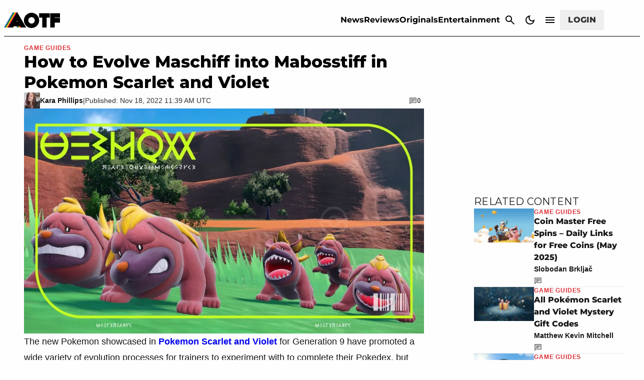

--- FILE ---
content_type: text/css
request_url: https://attackofthefanboy.com/wp-content/plugins/gamurs-wordpress-blocks/build/article-metadata/style-index.css?ver=0.1.2
body_size: 603
content:
.wp-block-gamurs-article-metadata{align-items:center;-moz-column-gap:var(--wp--custom--spacing--md);column-gap:var(--wp--custom--spacing--md);display:flex;flex-direction:row;flex-wrap:wrap;font-family:var(--wp--custom--author-name--type--font-family);font-size:var(--wp--custom--author-name--type--font-size);font-weight:var(--wp--custom--author-name--type--font-weight);letter-spacing:var(--wp--custom--author-name--type--letter-spacing);line-height:var(--wp--custom--author-name--type--line-height);margin-bottom:var(--wp--custom--author-name--type--paragraph-spacing);row-gap:var(--wp--custom--spacing--sm);-webkit-text-decoration:var(--wp--custom--author-name--type--text-decoration);text-decoration:var(--wp--custom--author-name--type--text-decoration);text-indent:var(--wp--custom--author-name--type--paragraph-indent);text-transform:var(--wp--custom--author-name--type--text-transform);width:100%}.wp-block-gamurs-article-metadata__image-wrapper{border-radius:calc(1px*var(--wp--custom--article-metadata--image-container--border-radius));cursor:pointer;height:calc(1px*var(--wp--custom--article-metadata--image-container--height));overflow:hidden;width:calc(1px*var(--wp--custom--article-metadata--image-container--width))}.wp-block-gamurs-article-metadata__image{height:100%;-o-object-fit:cover;object-fit:cover;width:100%}.wp-block-gamurs-article-metadata__name{display:flex;flex-wrap:wrap}.wp-block-gamurs-article-metadata__name__and{font-family:var(--wp--custom--general-type--date--font-family);font-size:var(--wp--custom--general-type--date--font-size);font-weight:var(--wp--custom--general-type--date--font-weight);letter-spacing:var(--wp--custom--general-type--date--letter-spacing);line-height:var(--wp--custom--general-type--date--line-height);margin-bottom:var(--wp--custom--general-type--date--paragraph-spacing);-webkit-text-decoration:var(--wp--custom--general-type--date--text-decoration);text-decoration:var(--wp--custom--general-type--date--text-decoration);text-indent:var(--wp--custom--general-type--date--paragraph-indent);text-transform:var(--wp--custom--general-type--date--text-transform)}.wp-block-gamurs-article-metadata__name div,.wp-block-gamurs-article-metadata__name__single-author{cursor:pointer}.wp-block-gamurs-article-metadata__author,.wp-block-gamurs-article-metadata__authors.has-avatar{align-items:center;display:flex;gap:var(--wp--custom--spacing--sm)}.wp-block-gamurs-article-metadata__date-and-time{font-family:var(--wp--custom--general-type--date--font-family);font-size:var(--wp--custom--general-type--date--font-size);font-weight:var(--wp--custom--general-type--date--font-weight);letter-spacing:var(--wp--custom--general-type--date--letter-spacing);line-height:var(--wp--custom--general-type--date--line-height);margin-bottom:var(--wp--custom--general-type--date--paragraph-spacing);margin-top:0;-webkit-text-decoration:var(--wp--custom--general-type--date--text-decoration);text-decoration:var(--wp--custom--general-type--date--text-decoration);text-indent:var(--wp--custom--general-type--date--paragraph-indent);text-transform:var(--wp--custom--general-type--date--text-transform)}.wp-block-gamurs-article-metadata__date-and-comments{align-items:center;display:flex;flex:1;justify-content:space-between;width:100%}.wp-block-gamurs-article-metadata.has-multiple-authors .wp-block-gamurs-article-metadata__authors{width:100%}.wp-block-gamurs-article-metadata.has-multiple-authors .wp-block-gamurs-article-metadata__date-and-time-separator--published{display:none}@media(max-width:991px){.wp-block-gamurs-article-metadata{align-items:flex-start;flex-direction:column}.wp-block-gamurs-article-metadata__date-and-time-separator{display:none}}.wp-block-gamurs-article-metadata.color-fg-minimal .wp-block-gamurs-article-metadata__authors,.wp-block-gamurs-article-metadata.color-fg-minimal .wp-block-gamurs-article-metadata__name__and{color:var(--wp--custom--general-date-color--minimal)}.wp-block-gamurs-article-metadata.color-fg-minimal .wp-block-gamurs-article-metadata__authors a,.wp-block-gamurs-article-metadata.color-fg-minimal .wp-block-gamurs-article-metadata__name div,.wp-block-gamurs-article-metadata.color-fg-minimal a.wp-block-gamurs-article-metadata__author{color:var(--wp--custom--author-name--enabled--color-fg--minimal)}.wp-block-gamurs-article-metadata.color-fg-minimal .wp-block-gamurs-article-metadata__authors a:hover,.wp-block-gamurs-article-metadata.color-fg-minimal .wp-block-gamurs-article-metadata__name div:hover,.wp-block-gamurs-article-metadata.color-fg-minimal a.wp-block-gamurs-article-metadata__author:hover{color:var(--wp--custom--author-name--hover--color-fg--minimal)}.wp-block-gamurs-article-metadata.color-fg-minimal .wp-block-gamurs-article-metadata__authors a:active,.wp-block-gamurs-article-metadata.color-fg-minimal .wp-block-gamurs-article-metadata__name div:active,.wp-block-gamurs-article-metadata.color-fg-minimal a.wp-block-gamurs-article-metadata__author:hover:active{color:var(--wp--custom--author-name--pressed--color-fg--minimal)}.wp-block-gamurs-article-metadata.color-fg-minimal .wp-block-gamurs-article-metadata__date-and-time{color:var(--wp--custom--general-date-color--minimal)}.wp-block-gamurs-article-metadata.color-fg-subtle .wp-block-gamurs-article-metadata__authors,.wp-block-gamurs-article-metadata.color-fg-subtle .wp-block-gamurs-article-metadata__name__and{color:var(--wp--custom--general-date-color--subtle)}.wp-block-gamurs-article-metadata.color-fg-subtle .wp-block-gamurs-article-metadata__authors a,.wp-block-gamurs-article-metadata.color-fg-subtle .wp-block-gamurs-article-metadata__name div,.wp-block-gamurs-article-metadata.color-fg-subtle a.wp-block-gamurs-article-metadata__author{color:var(--wp--custom--author-name--enabled--color-fg--subtle)}.wp-block-gamurs-article-metadata.color-fg-subtle .wp-block-gamurs-article-metadata__authors a:hover,.wp-block-gamurs-article-metadata.color-fg-subtle .wp-block-gamurs-article-metadata__name div:hover,.wp-block-gamurs-article-metadata.color-fg-subtle a.wp-block-gamurs-article-metadata__author:hover{color:var(--wp--custom--author-name--hover--color-fg--subtle)}.wp-block-gamurs-article-metadata.color-fg-subtle .wp-block-gamurs-article-metadata__authors a:active,.wp-block-gamurs-article-metadata.color-fg-subtle .wp-block-gamurs-article-metadata__name:active,.wp-block-gamurs-article-metadata.color-fg-subtle a.wp-block-gamurs-article-metadata__author:hover:active{color:var(--wp--custom--author-name--pressed--color-fg--subtle)}.wp-block-gamurs-article-metadata.color-fg-subtle .wp-block-gamurs-article-metadata__date-and-time{color:var(--wp--custom--general-date-color--subtle)}.wp-block-gamurs-article-metadata.color-fg-bold .wp-block-gamurs-article-metadata__authors,.wp-block-gamurs-article-metadata.color-fg-bold .wp-block-gamurs-article-metadata__name__and{color:var(--wp--custom--general-date-color--bold)}.wp-block-gamurs-article-metadata.color-fg-bold .wp-block-gamurs-article-metadata__authors a,.wp-block-gamurs-article-metadata.color-fg-bold .wp-block-gamurs-article-metadata__name div,.wp-block-gamurs-article-metadata.color-fg-bold a.wp-block-gamurs-article-metadata__author{color:var(--wp--custom--author-name--enabled--color-fg--bold)}.wp-block-gamurs-article-metadata.color-fg-bold .wp-block-gamurs-article-metadata__authors a:hover,.wp-block-gamurs-article-metadata.color-fg-bold .wp-block-gamurs-article-metadata__name div:hover,.wp-block-gamurs-article-metadata.color-fg-bold a.wp-block-gamurs-article-metadata__author:hover{color:var(--wp--custom--author-name--hover--color-fg--bold)}.wp-block-gamurs-article-metadata.color-fg-bold .wp-block-gamurs-article-metadata__authors a:active,.wp-block-gamurs-article-metadata.color-fg-bold .wp-block-gamurs-article-metadata__name:active,.wp-block-gamurs-article-metadata.color-fg-bold a.wp-block-gamurs-article-metadata__author:hover:active{color:var(--wp--custom--author-name--pressed--color-fg--bold)}.wp-block-gamurs-article-metadata.color-fg-bold .wp-block-gamurs-article-metadata__date-and-time{color:var(--wp--custom--general-date-color--bold)}.wp-block-gamurs-article-metadata .wp-block-gamurs-article-metadata__name__and .wp-block-gamurs-article-metadata__authors,.wp-block-gamurs-article-metadata.color-fg-strong .wp-block-gamurs-article-metadata__authors{color:var(--wp--custom--general-date-color--strong)}.wp-block-gamurs-article-metadata .wp-block-gamurs-article-metadata__name__and .wp-block-gamurs-article-metadata__authors a,.wp-block-gamurs-article-metadata .wp-block-gamurs-article-metadata__name__and .wp-block-gamurs-article-metadata__name div,.wp-block-gamurs-article-metadata .wp-block-gamurs-article-metadata__name__and a.wp-block-gamurs-article-metadata__author,.wp-block-gamurs-article-metadata.color-fg-strong .wp-block-gamurs-article-metadata__authors a,.wp-block-gamurs-article-metadata.color-fg-strong .wp-block-gamurs-article-metadata__name div,.wp-block-gamurs-article-metadata.color-fg-strong a.wp-block-gamurs-article-metadata__author{color:var(--wp--custom--author-name--enabled--color-fg--strong)}.wp-block-gamurs-article-metadata .wp-block-gamurs-article-metadata__name__and .wp-block-gamurs-article-metadata__authors a:hover,.wp-block-gamurs-article-metadata .wp-block-gamurs-article-metadata__name__and .wp-block-gamurs-article-metadata__name div:hover,.wp-block-gamurs-article-metadata .wp-block-gamurs-article-metadata__name__and a.wp-block-gamurs-article-metadata__author:hover,.wp-block-gamurs-article-metadata.color-fg-strong .wp-block-gamurs-article-metadata__authors a:hover,.wp-block-gamurs-article-metadata.color-fg-strong .wp-block-gamurs-article-metadata__name div:hover,.wp-block-gamurs-article-metadata.color-fg-strong a.wp-block-gamurs-article-metadata__author:hover{color:var(--wp--custom--author-name--hover--color-fg--strong)}.wp-block-gamurs-article-metadata .wp-block-gamurs-article-metadata__name__and .wp-block-gamurs-article-metadata__authors a:active,.wp-block-gamurs-article-metadata .wp-block-gamurs-article-metadata__name__and .wp-block-gamurs-article-metadata__name:active,.wp-block-gamurs-article-metadata .wp-block-gamurs-article-metadata__name__and a.wp-block-gamurs-article-metadata__author:hover:active,.wp-block-gamurs-article-metadata.color-fg-strong .wp-block-gamurs-article-metadata__authors a:active,.wp-block-gamurs-article-metadata.color-fg-strong .wp-block-gamurs-article-metadata__name:active,.wp-block-gamurs-article-metadata.color-fg-strong a.wp-block-gamurs-article-metadata__author:hover:active{color:var(--wp--custom--author-name--pressed--color-fg--strong)}.wp-block-gamurs-article-metadata .wp-block-gamurs-article-metadata__name__and .wp-block-gamurs-article-metadata__date-and-time,.wp-block-gamurs-article-metadata.color-fg-strong .wp-block-gamurs-article-metadata__date-and-time{color:var(--wp--custom--general-date-color--strong)}.wp-block-gamurs-article-metadata .wp-block-gamurs-article-metadata__name__and .wp-block-gamurs-article-metadata__authors,.wp-block-gamurs-article-metadata.color-fg-sponsored .wp-block-gamurs-article-metadata__authors{color:var(--wp--custom--general-date-color--sponsored)}.wp-block-gamurs-article-metadata .wp-block-gamurs-article-metadata__name__and .wp-block-gamurs-article-metadata__authors a,.wp-block-gamurs-article-metadata .wp-block-gamurs-article-metadata__name__and .wp-block-gamurs-article-metadata__name div,.wp-block-gamurs-article-metadata .wp-block-gamurs-article-metadata__name__and a.wp-block-gamurs-article-metadata__author,.wp-block-gamurs-article-metadata.color-fg-sponsored .wp-block-gamurs-article-metadata__authors a,.wp-block-gamurs-article-metadata.color-fg-sponsored .wp-block-gamurs-article-metadata__name div,.wp-block-gamurs-article-metadata.color-fg-sponsored a.wp-block-gamurs-article-metadata__author{color:var(--wp--custom--author-name--enabled--color-fg--sponsored)}.wp-block-gamurs-article-metadata .wp-block-gamurs-article-metadata__name__and .wp-block-gamurs-article-metadata__authors a:hover,.wp-block-gamurs-article-metadata .wp-block-gamurs-article-metadata__name__and .wp-block-gamurs-article-metadata__name div:hover,.wp-block-gamurs-article-metadata .wp-block-gamurs-article-metadata__name__and a.wp-block-gamurs-article-metadata__author:hover,.wp-block-gamurs-article-metadata.color-fg-sponsored .wp-block-gamurs-article-metadata__authors a:hover,.wp-block-gamurs-article-metadata.color-fg-sponsored .wp-block-gamurs-article-metadata__name div:hover,.wp-block-gamurs-article-metadata.color-fg-sponsored a.wp-block-gamurs-article-metadata__author:hover{color:var(--wp--custom--author-name--hover--color-fg--sponsored)}.wp-block-gamurs-article-metadata .wp-block-gamurs-article-metadata__name__and .wp-block-gamurs-article-metadata__authors a:active,.wp-block-gamurs-article-metadata .wp-block-gamurs-article-metadata__name__and .wp-block-gamurs-article-metadata__name:active,.wp-block-gamurs-article-metadata .wp-block-gamurs-article-metadata__name__and a.wp-block-gamurs-article-metadata__author:hover:active,.wp-block-gamurs-article-metadata.color-fg-sponsored .wp-block-gamurs-article-metadata__authors a:active,.wp-block-gamurs-article-metadata.color-fg-sponsored .wp-block-gamurs-article-metadata__name:active,.wp-block-gamurs-article-metadata.color-fg-sponsored a.wp-block-gamurs-article-metadata__author:hover:active{color:var(--wp--custom--author-name--pressed--color-fg--sponsored)}.wp-block-gamurs-article-metadata .wp-block-gamurs-article-metadata__name__and .wp-block-gamurs-article-metadata__date-and-time,.wp-block-gamurs-article-metadata.color-fg-sponsored .wp-block-gamurs-article-metadata__date-and-time{color:var(--wp--custom--general-date-color--sponsored)}


--- FILE ---
content_type: application/javascript
request_url: https://attackofthefanboy.com/wp-content/plugins/gamurs-wordpress-blocks/build/ab-testing/view.js?ver=2322cd2ec98143553138
body_size: -168
content:
window.growthbook_queue=window.growthbook_queue||[],window.growthbook_queue.push((e=>{const t=()=>{const t=Object.keys(e.getFeatures());Array.from(document.getElementsByClassName("wp-block-gamurs-ab-testing")).forEach((s=>{if(t.includes(s.dataset.key)&&"true"!==s.dataset.lock){const t=e.getFeatureValue(s.dataset.key);!0===t?(s.classList.remove("false"),s.classList.add("true")):!1===t&&(s.classList.remove("true"),s.classList.add("false")),Array.from(s.children).filter((e=>Array.from(e.classList).includes("wp-block-gamurs-ab-testing__custom"))).forEach((e=>{e.dataset.keyValue!==t?e.style.display="none":e.style.display="block"}))}}))};t(),document.addEventListener("growthbookdata",t)}));

--- FILE ---
content_type: image/svg+xml
request_url: https://attackofthefanboy.com/wp-content/images/AOTF-logo-dark.svg
body_size: 429
content:
<svg width="112" height="32" viewBox="0 0 112 32" fill="none" xmlns="http://www.w3.org/2000/svg">
<g clip-path="url(#clip0_6729_187)">
<g clip-path="url(#clip1_6729_187)">
<path fill-rule="evenodd" clip-rule="evenodd" d="M36.0267 30.9L17.94 0L0 30.9H10.1067L11.5733 28.34H24.3133L25.9267 30.9H36.0333H36.0267ZM24.7467 19.5467H27.6L26.1333 17.1333L24.74 19.5467H24.7467Z" fill="#2E5EAD"/>
<path fill-rule="evenodd" clip-rule="evenodd" d="M38.0799 30.9L19.9932 0L2.05322 30.9H12.1599L13.6266 28.34H26.3666L27.9799 30.9H38.0866H38.0799ZM24.7532 19.5467H27.6066L26.1399 17.1333L24.7466 19.5467H24.7532Z" fill="#1C8335"/>
<path fill-rule="evenodd" clip-rule="evenodd" d="M40.1268 30.9L22.0401 0L4.1001 30.9H14.2068L15.6734 28.34H28.4134L30.0268 30.9H40.1334H40.1268ZM24.7468 19.5467H27.6001L26.1334 17.1333L24.7401 19.5467H24.7468Z" fill="#FED700"/>
<path fill-rule="evenodd" clip-rule="evenodd" d="M42.18 30.9L24.0933 0L6.15332 30.9H16.26L17.7267 28.34H30.4667L32.08 30.9H42.1867H42.18ZM24.7533 19.5467H27.6067L26.14 17.1333L24.7467 19.5467H24.7533Z" fill="#FE0356"/>
<path d="M8.19995 30.9H18.3066L19.7733 28.34H32.5133L34.1266 30.9H44.2333L26.14 0L8.19995 30.9ZM24.7466 19.5467L26.14 17.1333L27.6066 19.5467H24.7533H24.7466Z" fill="#FEFEFE"/>
<path d="M101.493 12.0801V11.3534H112V2.56006H101.493H92.5601V30.9734H101.493V21.1601H112V12.0801H101.493Z" fill="#FEFEFE"/>
<path d="M70.3 11.3534H76.4467V30.9734H85.2334V11.3534H91.3867V2.56006H70.3V11.3534Z" fill="#FEFEFE"/>
<path d="M55.0666 1.54004C46.6533 1.54004 39.8333 8.36004 39.8333 16.7734C39.8333 25.1867 46.6533 32.0067 55.0666 32.0067C63.4799 32.0067 70.2999 25.1867 70.2999 16.7734C70.2999 8.36004 63.4799 1.54004 55.0666 1.54004ZM55.0666 23.2134C51.5066 23.2134 48.6199 20.3267 48.6199 16.7667C48.6199 13.2067 51.5066 10.32 55.0666 10.32C58.6266 10.32 61.5133 13.2067 61.5133 16.7667C61.5133 20.3267 58.6266 23.2134 55.0666 23.2134Z" fill="#FEFEFE"/>
</g>
</g>
<defs>
<clipPath id="clip0_6729_187">
<rect width="112" height="32" fill="white"/>
</clipPath>
<clipPath id="clip1_6729_187">
<rect width="112" height="32" fill="white"/>
</clipPath>
</defs>
</svg>


--- FILE ---
content_type: application/javascript
request_url: https://attackofthefanboy.com/wp-content/plugins/hurrytimer/assets/js/hurrytimer.js?ver=%202.8.1
body_size: 7316
content:
"use strict";

(function ($) {
  "use strict";

  var combinators = [" ", ">", "+", "~"];
  var fraternisers = ["+", "~"];
  var complexTypes = ["ATTR", "PSEUDO", "ID", "CLASS"];

  function grok(msobserver) {
    if (!$.find.tokenize) {
      msobserver.isCombinatorial = true;
      msobserver.isFraternal = true;
      msobserver.isComplex = true;
      return;
    }

    msobserver.isCombinatorial = false;
    msobserver.isFraternal = false;
    msobserver.isComplex = false;
    var token = $.find.tokenize(msobserver.selector);

    for (var i = 0; i < token.length; i++) {
      for (var j = 0; j < token[i].length; j++) {
        if (combinators.indexOf(token[i][j].type) != -1) msobserver.isCombinatorial = true;
        if (fraternisers.indexOf(token[i][j].type) != -1) msobserver.isFraternal = true;
        if (complexTypes.indexOf(token[i][j].type) != -1) msobserver.isComplex = true;
      }
    }
  }

  var MutationSelectorObserver = function MutationSelectorObserver(selector, callback, options) {
    this.selector = selector.trim();
    this.callback = callback;
    this.options = options;
    grok(this);
  };

  var msobservers = [];

  msobservers.initialize = function (selector, callback, options) {
    var seen = [];

    var callbackOnce = function callbackOnce() {
      if (seen.indexOf(this) == -1) {
        seen.push(this);
        $(this).each(callback);
      }
    };

    $(options.target).find(selector).each(callbackOnce);
    var msobserver = new MutationSelectorObserver(selector, callbackOnce, options);
    this.push(msobserver);
    var observer = new MutationObserver(function (mutations) {
      var matches = [];

      for (var m = 0; m < mutations.length; m++) {
        if (mutations[m].type == "attributes") {
          if (mutations[m].target.matches(msobserver.selector)) matches.push(mutations[m].target);
          if (msobserver.isFraternal) matches.push.apply(matches, mutations[m].target.parentElement.querySelectorAll(msobserver.selector));else matches.push.apply(matches, mutations[m].target.querySelectorAll(msobserver.selector));
        }

        if (mutations[m].type == "childList") {
          for (var n = 0; n < mutations[m].addedNodes.length; n++) {
            if (!(mutations[m].addedNodes[n] instanceof Element)) continue;
            if (mutations[m].addedNodes[n].matches(msobserver.selector)) matches.push(mutations[m].addedNodes[n]);
            if (msobserver.isFraternal) matches.push.apply(matches, mutations[m].addedNodes[n].parentElement.querySelectorAll(msobserver.selector));else matches.push.apply(matches, mutations[m].addedNodes[n].querySelectorAll(msobserver.selector));
          }
        }
      }

      for (var i = 0; i < matches.length; i++) {
        $(matches[i]).each(msobserver.callback);
      }
    });
    var defaultObeserverOpts = {
      childList: true,
      subtree: true,
      attributes: msobserver.isComplex
    };
    observer.observe(options.target, options.observer || defaultObeserverOpts);
    return observer;
  };

  $.fn.initialize = function (callback, options) {
    return msobservers.initialize(this.selector, callback, $.extend({}, $.initialize.defaults, options));
  };

  $.initialize = function (selector, callback, options) {
    return msobservers.initialize(selector, callback, $.extend({}, $.initialize.defaults, options));
  };

  $.initialize.defaults = {
    target: document.documentElement,
    observer: null
  };
})(jQuery);
'use strict';

function _createForOfIteratorHelper(o, allowArrayLike) { var it = typeof Symbol !== "undefined" && o[Symbol.iterator] || o["@@iterator"]; if (!it) { if (Array.isArray(o) || (it = _unsupportedIterableToArray(o)) || allowArrayLike && o && typeof o.length === "number") { if (it) o = it; var i = 0; var F = function F() {}; return { s: F, n: function n() { if (i >= o.length) return { done: true }; return { done: false, value: o[i++] }; }, e: function e(_e) { throw _e; }, f: F }; } throw new TypeError("Invalid attempt to iterate non-iterable instance.\nIn order to be iterable, non-array objects must have a [Symbol.iterator]() method."); } var normalCompletion = true, didErr = false, err; return { s: function s() { it = it.call(o); }, n: function n() { var step = it.next(); normalCompletion = step.done; return step; }, e: function e(_e2) { didErr = true; err = _e2; }, f: function f() { try { if (!normalCompletion && it["return"] != null) it["return"](); } finally { if (didErr) throw err; } } }; }

function _unsupportedIterableToArray(o, minLen) { if (!o) return; if (typeof o === "string") return _arrayLikeToArray(o, minLen); var n = Object.prototype.toString.call(o).slice(8, -1); if (n === "Object" && o.constructor) n = o.constructor.name; if (n === "Map" || n === "Set") return Array.from(o); if (n === "Arguments" || /^(?:Ui|I)nt(?:8|16|32)(?:Clamped)?Array$/.test(n)) return _arrayLikeToArray(o, minLen); }

function _arrayLikeToArray(arr, len) { if (len == null || len > arr.length) len = arr.length; for (var i = 0, arr2 = new Array(len); i < len; i++) { arr2[i] = arr[i]; } return arr2; }

function _classCallCheck(instance, Constructor) { if (!(instance instanceof Constructor)) { throw new TypeError("Cannot call a class as a function"); } }

function _defineProperties(target, props) { for (var i = 0; i < props.length; i++) { var descriptor = props[i]; descriptor.enumerable = descriptor.enumerable || false; descriptor.configurable = true; if ("value" in descriptor) descriptor.writable = true; Object.defineProperty(target, descriptor.key, descriptor); } }

function _createClass(Constructor, protoProps, staticProps) { if (protoProps) _defineProperties(Constructor.prototype, protoProps); if (staticProps) _defineProperties(Constructor, staticProps); Object.defineProperty(Constructor, "prototype", { writable: false }); return Constructor; }

var HurrytimerAction = /*#__PURE__*/function () {
  function HurrytimerAction(elementRef, config) {
    _classCallCheck(this, HurrytimerAction);

    this.elementRef = elementRef;
    this.config = config;
  }

  _createClass(HurrytimerAction, [{
    key: "changeStockStatus",
    value: function changeStockStatus(campaignId, status) {
      if (!jQuery.post) return;
      jQuery.post(hurrytimer_ajax_object.ajax_url, {
        nonce: hurrytimer_ajax_object.ajax_nonce,
        action: 'change_stock_status',
        status: status,
        campaign_id: campaignId
      });
    }
  }, {
    key: "hasMessageAction",
    value: function hasMessageAction() {
      var _iterator = _createForOfIteratorHelper(this.config.actions),
          _step;

      try {
        for (_iterator.s(); !(_step = _iterator.n()).done;) {
          var action = _step.value;

          if (action['id'] == hurrytimer_ajax_object.actionsOptions.displayMessage) {
            return true;
          }
        }
      } catch (err) {
        _iterator.e(err);
      } finally {
        _iterator.f();
      }

      return false;
    }
    /**
     * Hide campaign.
     */

  }, {
    key: "hide",
    value: function hide() {
      // We don't hide campaign if there is a message to display.
      if (this.hasMessageAction()) {
        return;
      }

      var stickyBar = this.elementRef.closest('.hurrytimer-sticky');

      if (stickyBar.length) {
        stickyBar.addClass('hurryt-loading');
      } else {
        this.elementRef.addClass('hurryt-loading');
      }
    }
    /**
     * Redirect to the given url.
     * @param url
     */

  }, {
    key: "hideAddToCartButton",
    value:
    /**
     * Hide "Add to cart" button.
     * @return void
     */
    function hideAddToCartButton() {
      var $addToCartForm = jQuery('.single_add_to_cart_button').closest('form.cart');

      if ($addToCartForm.length) {
        $addToCartForm.remove();
      }
    }
    /**
     * Display message by replacing campaign content with the given message.
     * @param message
     */

  }, {
    key: "displayMessage",
    value: function displayMessage(message) {
      var messageHtml = "<div class=\"hurrytimer-campaign-message\" data-id=\"".concat(this.config.id, "\">").concat(message, "</div>");
      this.elementRef.find('.hurrytimer-campaign-message').remove();
      var stickyBar = this.elementRef.closest('.hurrytimer-sticky');

      if (stickyBar.length) {
        this.elementRef.addClass('hurryt-loading');
        stickyBar.find('.hurrytimer-sticky-inner').append(messageHtml);
      } else {
        this.elementRef.addClass('hurryt-loading');
        this.elementRef.after(messageHtml);
      }
    }
  }, {
    key: "expireCoupon",
    value: function expireCoupon(code, message) {
      // Remove coupon if applied but expired and the checkout form has not been placed yet.
      jQuery('form.checkout').on('checkout_place_order', function (event) {
        validate_expired_coupon_checkout(event);
      });
      document.addEventListener("DOMContentLoaded", function () {
        validate_expired_coupon_checkout();
      });

      function validate_expired_coupon_checkout(event) {
        // Get applied coupons
        var appliedCoupons = jQuery('.woocommerce-checkout-review-order-table').find('.cart-discount');
        var isCouponExpired = false;
        appliedCoupons.each(function () {
          var couponCode = jQuery(this).find('.woocommerce-remove-coupon').data('coupon');

          if (couponCode.toLowerCase() === code.toLowerCase()) {
            isCouponExpired = true;
            return false;
          }
        });

        if (isCouponExpired) {
          var errorHtml = '<ul class="woocommerce-error" role="alert"><li>' + hurrytimer_ajax_object.invalid_checkout_coupon_message.replace('""', code) + '</li></ul>';
          var noticeGroup = jQuery('.woocommerce-NoticeGroup-checkout');

          if (noticeGroup.length) {
            noticeGroup.html(errorHtml);
          } else {
            var noticeGroupHtml = "<div class=\"woocommerce-NoticeGroup woocommerce-NoticeGroup-checkout\">".concat(errorHtml, "</div>");
            jQuery('form.checkout').before(noticeGroupHtml);
            jQuery('html, body').animate({
              scrollTop: jQuery('.woocommerce-NoticeGroup-checkout').offset().top - 100
            });
          }

          var container = jQuery('.woocommerce-checkout-review-order');
          container.addClass('processing').block({
            message: null,
            overlayCSS: {
              background: '#fff',
              opacity: 0.6
            }
          });
          jQuery.ajax({
            type: 'POST',
            url: wc_checkout_params.wc_ajax_url.toString().replace('%%endpoint%%', 'remove_coupon'),
            data: {
              security: wc_checkout_params.remove_coupon_nonce,
              coupon: code
            },
            success: function success(response) {
              container.removeClass('processing').unblock();

              if (response) {
                jQuery(document.body).trigger('removed_coupon_in_checkout', [code]);
                jQuery(document.body).trigger('update_checkout', {
                  update_shipping_method: false
                });
              }
            },
            error: function error(jqXHR) {
              if (wc_checkout_params.debug_mode) {
                console.log(jqXHR.responseText);
              }
            }
          });

          if (event) {
            event.preventDefault();
          }

          return false;
        }
      } // WC 7.5.x


      var originalFetch = window.fetch;

      window.fetch = function (url, options) {
        if (url.indexOf('wc-ajax=apply_coupon') !== -1) {
          var body = options.body;
          var searchParams = new URLSearchParams(body);
          var couponCode = searchParams.get('coupon_code');

          if (typeof couponCode === 'string' && couponCode.toLowerCase() === code.toLowerCase()) {
            jQuery('.woocommerce-error').remove();
            var $target = jQuery('.woocommerce-notices-wrapper:first') || jQuery('.cart-empty').closest('.woocommerce') || jQuery('.woocommerce-cart-form');
            $target.prepend("<ul class=\"woocommerce-error\" role=\"alert\"><li>".concat(message, "</li></ul>"));
            jQuery('.checkout_coupon').removeClass('processing').unblock();
            jQuery('.woocommerce-cart-form').removeClass('processing').unblock();
            return Promise.reject(new Error(message));
          }
        } else if (url.indexOf('/wc/store/v1/batch') !== -1) {
          var body = options.body;
          var requests = JSON.parse(body).requests || [];
          var abortController = new AbortController();
          options.signal = abortController.signal;
          requests.forEach(function (req) {
            if (req.path === '/wc/store/v1/cart/apply-coupon') {
              var couponCode = req.body.code;

              if (typeof couponCode === 'string' && couponCode.toLowerCase() === code.toLowerCase()) {
                abortController.abort();
                throw new Error(message);
              }
            }
          });
        }

        return originalFetch.apply(this, [url, options]);
      }; // WC 7.4.x


      jQuery.ajaxPrefilter(function (opts, originOpts, jqXHR) {
        if (opts.url.indexOf('wc-ajax=apply_coupon') === -1) return;
        if (typeof originOpts.data.coupon_code !== 'string' || typeof code !== 'string' || originOpts.data.coupon_code.toLowerCase() !== code.toLowerCase()) return;
        jqXHR.abort();
        jQuery('.woocommerce-error').remove();
        var $target = jQuery('.woocommerce-notices-wrapper:first') || jQuery('.cart-empty').closest('.woocommerce') || jQuery('.woocommerce-cart-form');
        $target.prepend("<ul class=\"woocommerce-error\" role=\"alert\"><li>".concat(message, "</li></ul>"));
        jQuery('.checkout_coupon').removeClass('processing').unblock();
        jQuery('.woocommerce-cart-form').removeClass('processing').unblock();
      });
    }
  }], [{
    key: "redirect",
    value: function redirect(url) {
      document.body.style.opacity = '0';
      document.body.style.display = 'none';

      if (url.trim().length === 0) {
        return;
      }

      if (hurrytimer_ajax_object.redirect_no_back) {
        window.location.replace(url);
      } else {
        window.location.href = url;
      }
    }
  }]);

  return HurrytimerAction;
}();
"use strict";

function _createForOfIteratorHelper(o, allowArrayLike) { var it = typeof Symbol !== "undefined" && o[Symbol.iterator] || o["@@iterator"]; if (!it) { if (Array.isArray(o) || (it = _unsupportedIterableToArray(o)) || allowArrayLike && o && typeof o.length === "number") { if (it) o = it; var i = 0; var F = function F() {}; return { s: F, n: function n() { if (i >= o.length) return { done: true }; return { done: false, value: o[i++] }; }, e: function e(_e) { throw _e; }, f: F }; } throw new TypeError("Invalid attempt to iterate non-iterable instance.\nIn order to be iterable, non-array objects must have a [Symbol.iterator]() method."); } var normalCompletion = true, didErr = false, err; return { s: function s() { it = it.call(o); }, n: function n() { var step = it.next(); normalCompletion = step.done; return step; }, e: function e(_e2) { didErr = true; err = _e2; }, f: function f() { try { if (!normalCompletion && it["return"] != null) it["return"](); } finally { if (didErr) throw err; } } }; }

function _unsupportedIterableToArray(o, minLen) { if (!o) return; if (typeof o === "string") return _arrayLikeToArray(o, minLen); var n = Object.prototype.toString.call(o).slice(8, -1); if (n === "Object" && o.constructor) n = o.constructor.name; if (n === "Map" || n === "Set") return Array.from(o); if (n === "Arguments" || /^(?:Ui|I)nt(?:8|16|32)(?:Clamped)?Array$/.test(n)) return _arrayLikeToArray(o, minLen); }

function _arrayLikeToArray(arr, len) { if (len == null || len > arr.length) len = arr.length; for (var i = 0, arr2 = new Array(len); i < len; i++) { arr2[i] = arr[i]; } return arr2; }

function _typeof(obj) { "@babel/helpers - typeof"; return _typeof = "function" == typeof Symbol && "symbol" == typeof Symbol.iterator ? function (obj) { return typeof obj; } : function (obj) { return obj && "function" == typeof Symbol && obj.constructor === Symbol && obj !== Symbol.prototype ? "symbol" : typeof obj; }, _typeof(obj); }

function _classCallCheck(instance, Constructor) { if (!(instance instanceof Constructor)) { throw new TypeError("Cannot call a class as a function"); } }

function _defineProperties(target, props) { for (var i = 0; i < props.length; i++) { var descriptor = props[i]; descriptor.enumerable = descriptor.enumerable || false; descriptor.configurable = true; if ("value" in descriptor) descriptor.writable = true; Object.defineProperty(target, descriptor.key, descriptor); } }

function _createClass(Constructor, protoProps, staticProps) { if (protoProps) _defineProperties(Constructor.prototype, protoProps); if (staticProps) _defineProperties(Constructor, staticProps); Object.defineProperty(Constructor, "prototype", { writable: false }); return Constructor; }

/*
 * global hurrytimer_ajax_object
 */
var HurrytimerCampaign = /*#__PURE__*/function () {
  function HurrytimerCampaign(elementRef, config, state) {
    _classCallCheck(this, HurrytimerCampaign);

    this.config = config;
    this.elementRef = elementRef;
    this.actionsOptions = hurrytimer_ajax_object.actionsOptions;
    this.restartOptions = hurrytimer_ajax_object.restartOptions;
    this.recurTimeoutId = -1;
    this.recurIntervalId = -1;
    this.retryCount = 0;
    this.startEventDispatched = false;
    this.state = state;
    this.restartIntervalId = -1;
    this.currentEndDate = null;
  }
  /**
   * @param endDateInMS
   * @return void
   */


  _createClass(HurrytimerCampaign, [{
    key: "setCookie",
    value: function setCookie(endDateInMS) {
      var options = {
        expires: 365
      };

      if (hurrytimer_ajax_object.COOKIEPATH) {
        options.path = hurrytimer_ajax_object.COOKIEPATH;
      }

      if (hurrytimer_ajax_object.COOKIE_DOMAIN) {
        options.domain = hurrytimer_ajax_object.COOKIE_DOMAIN;
      }

      Cookies.set(this.config.cookieName, endDateInMS, options);

      if (this.config.reset_token) {
        Cookies.set("".concat(this.config.cookieName, "_reset_token"), this.config.reset_token, {
          expires: 365
        });
      }
    }
    /**
     * Returns end date for the given duration.
     * @return {Date}
     */

  }, {
    key: "getEndDate",
    value: function getEndDate() {
      // Evergreen or recurring
      if (this.config.isRegular) {
        return new Date(this.config.endDate);
      }

      var date = new Date(parseInt(this.config.endDate));

      if (!this.isValidDate(date) || !this.config.endDate || this.should_reset() || this.allowRestart() || this.config.reload_reset) {
        if (_typeof(date) === 'object' && date.setTime != undefined) {
          this.unDismissStickyBar();
          date.setTime(this.calculateDate().getTime());
        }
      }

      this.setCookie(date.getTime());
      this.updateTimestamp(date.getTime());
      this.currentEndDate = date;
      return date;
    }
    /**
     * Check if the given date is valid.
     * @param {*} d
     */

  }, {
    key: "isValidDate",
    value: function isValidDate(d) {
      return Object.prototype.toString.call(d) === '[object Date]' && !isNaN(d.getTime());
    }
    /**
     * This is useful to force timestamp update when the page is cached.
     */

  }, {
    key: "updateTimestamp",
    value: function updateTimestamp(endDateTimeTS) {
      if (jQuery.ajax === undefined) return;
      var args = {
        url: hurrytimer_ajax_object.ajax_url,
        async: true,
        type: 'POST',
        data: {
          nonce: hurrytimer_ajax_object.ajax_nonce,
          timestamp: endDateTimeTS,
          cid: this.config.id,
          action: 'hurryt/update_timestamp'
        }
      };
      jQuery.ajax(args);
    }
    /**
     * Returns true if the campaign should reset.
     *
     * @return {number}
     */

  }, {
    key: "should_reset",
    value: function should_reset() {
      return this.config.should_reset;
    }
    /**
     * Remove sticky bar dismiss if available for current given campaign.
     */

  }, {
    key: "unDismissStickyBar",
    value: function unDismissStickyBar() {
      Cookies.remove("_ht_CDT-".concat(this.config.id, "_dismissed"));
    }
    /**
     * Returns true if the campaign will restart.
     * @return {boolean}
     */

  }, {
    key: "allowRestart",
    value: function allowRestart() {
      if (this.config.isRegular) return false;
      return this.isExpired() && (this.allowRestartImmediately() || this.allowRestartAfterReload() || this.durationSinceExpiryIsOver());
    }
    /**
     * Campaign expired.
     */

  }, {
    key: "isExpired",
    value: function isExpired() {
      var today = new Date();
      return this.config.endDate < today;
    }
  }, {
    key: "duratinSinceExpiration",
    value: function duratinSinceExpiration() {
      var endDate = this.currentEndDate || this.config.endDate;

      if (!endDate) {
        return 0;
      }

      var now = new Date();
      var diff = now.getTime() - endDate;
      return diff / 1000;
    }
  }, {
    key: "durationSinceExpiryIsOver",
    value: function durationSinceExpiryIsOver() {
      return this.shouldRestartAfterDuration() && this.duratinSinceExpiration() >= this.config.restart_duration;
    }
    /**
     * Restart on refresh.
     *
     * @returns {boolean}
     */

  }, {
    key: "allowRestartAfterReload",
    value: function allowRestartAfterReload() {
      return parseInt(this.config.restart) === parseInt(this.restartOptions.afterReload);
    }
    /**
     * Restart immediatly.
     *
     * @returns {boolean}
     */

  }, {
    key: "allowRestartImmediately",
    value: function allowRestartImmediately() {
      return parseInt(this.config.restart) === parseInt(this.restartOptions.immediately);
    }
  }, {
    key: "shouldRestartAfterDuration",
    value: function shouldRestartAfterDuration() {
      return this.config.restart == this.restartOptions.after_duration;
    }
    /**
     * Returns true if the campaign has an action.
     */

  }, {
    key: "hasAction",
    value: function hasAction() {
      return this.config.actions.length;
    }
    /**
     * Calculate date based on the given duration.
     * @return {Date}
     */

  }, {
    key: "calculateDate",
    value: function calculateDate() {
      var date = new Date();
      date.setSeconds(date.getSeconds() + this.config.duration);
      return date;
    }
    /**
     * Run registered actions.
     */

  }, {
    key: "executeActions",
    value: function executeActions() {
      if (parseInt(hurrytimer_ajax_object.disable_actions) === 1) {
        return false;
      } // No action, abort.


      if (this.hasAction()) {
        var _iterator = _createForOfIteratorHelper(this.config.actions),
            _step;

        try {
          for (_iterator.s(); !(_step = _iterator.n()).done;) {
            var action = _step.value;
            var actionManager = new HurrytimerAction(this.elementRef, this.config);

            if (this.config.run_in_background) {
              if (action['id'] == this.actionsOptions.expire_coupon) {
                actionManager.expireCoupon(action['coupon'], hurrytimer_ajax_object.expire_coupon_message);
              }
            } else {
              switch (action['id']) {
                case this.actionsOptions.redirect:
                  HurrytimerAction.redirect(action['redirectUrl']);
                  break;

                case this.actionsOptions.displayMessage:
                  actionManager.displayMessage(action['message']);
                  break;

                case this.actionsOptions.hideAddToCartButton:
                  actionManager.hideAddToCartButton();
                  break;

                case this.actionsOptions.stockStatus:
                  if (this.config.isRegular) {
                    actionManager.changeStockStatus(this.config.id, action['wcStockStatus']);
                  }

                  break;

                case this.actionsOptions.hide:
                  actionManager.hide();
                  break;
              }
            }
          }
        } catch (err) {
          _iterator.e(err);
        } finally {
          _iterator.f();
        }
      }
    }
  }, {
    key: "maybeShowCampaign",
    value: function maybeShowCampaign() {
      if (this.elementRef.length && !this.config.run_in_background) {
        // Remove message tag if present.
        var $message = this.elementRef.parent().find(".hurrytimer-campaign-message[data-id=\"".concat(this.config.id, "\"]"));

        if ($message.length) {
          $message.remove();
        }

        this.elementRef.removeClass('hurryt-loading');
      }

      var stickyBar = this.elementRef.closest('.hurrytimer-sticky');

      if (stickyBar.length) {
        // Remove message tag if present.
        var _$message = this.elementRef.find('.hurrytimer-campaign-message');

        if (_$message.length) {
          _$message.remove();
        }

        stickyBar.removeClass('hurryt-loading');
      }
    }
    /**
     * Maybe run countdown timer.
     */

  }, {
    key: "waitThenRun",
    value: function waitThenRun() {
      var _this = this;

      this.restartIntervalId = setInterval(function () {
        if (_this.durationSinceExpiryIsOver()) {
          clearInterval(_this.restartIntervalId);

          _this.run();
        }
      }, 1000);
    }
  }, {
    key: "run",
    value: function run() {
      var _this2 = this;

      this.triggerInitEvent();
      this.elementRef.countdown(this.getEndDate(), function (e) {
        return _this2.onCountdownUpdate(e);
      });
      var stickyBar = this.elementRef.closest('.hurrytimer-sticky');
      this.handleStickyBar(stickyBar);
    }
    /**
     * Handle sticky bar visibility.
     * @param {*} stickyBar
     */

  }, {
    key: "handleStickyBar",
    value: function handleStickyBar(stickyBar) {
      var _this3 = this;

      if (stickyBar.length === 0) return;
      var dismissCookie = Cookies.get("_ht_CDT-".concat(this.config.id, "_dismissed")); // Stick bar hasn't been dismissed.

      if (dismissCookie == undefined) {
        stickyBar.on('click', '.hurrytimer-sticky-close', function () {
          return _this3.onStickyBarDismiss(stickyBar);
        });
      } else {
        this.hideStickyBar(stickyBar);
      }
    }
    /**
     * Hide Sticky Bar
     * @param {*} stickyBar
     */

  }, {
    key: "hideStickyBar",
    value: function hideStickyBar(stickyBar) {
      if (stickyBar.length === 0) return;
      var isTopPinned = stickyBar.css('top') === '0px';
      stickyBar.remove();

      if (isTopPinned) {
        jQuery('body').css('margin-top', 0);
      } else {
        jQuery('body').css('margin-bottom', 0);
      }
    }
    /**
     * Handle sticky bar dismiss.
     */

  }, {
    key: "onStickyBarDismiss",
    value: function onStickyBarDismiss(stickyBar) {
      this.hideStickyBar(stickyBar);
      Cookies.set("_ht_CDT-".concat(this.config.id, "_dismissed"), '1', {
        expires: +this.config.sticky_bar_hide_timeout
      });
    }
    /**
     * Countdown timer start callback.
     * @param event
     */

  }, {
    key: "onCountdownUpdate",
    value: function onCountdownUpdate(event) {
      this.render(event);
      this.maybeShowCampaign();

      if (event.elapsed && event.type === 'finish') {
        this.executeActions();
        this.triggerFinishEvent();
        this.maybeRecur();

        if (this.allowRestartImmediately()) {
          this.run();
        }

        if (this.shouldRestartAfterDuration()) {
          this.waitThenRun();
        }
      }
    }
  }, {
    key: "triggerFinishEvent",
    value: function triggerFinishEvent() {
      var params = {
        id: this.config.id,
        mode: this.config.mode,
        endAt: this.config.endDate
      };
      this.elementRef.trigger('hurryt:finished', params);
    }
  }, {
    key: "triggerInitEvent",
    value: function triggerInitEvent() {
      var params = {
        id: this.config.id,
        mode: this.config.mode,
        endAt: this.config.endDate
      };
      jQuery('.hurrytimer-campaign').trigger('hurryt:init', params);
    }
  }, {
    key: "triggerStartEvent",
    value: function triggerStartEvent() {
      if (!this.startEventDispatched) {
        var params = {
          id: this.config.id,
          mode: this.config.mode,
          endAt: this.config.endDate
        };
        this.elementRef.trigger('hurryt:started', params);
        this.startEventDispatched = true;
      }
    }
    /**
     * Render countdown timer.
     * @param event
     */

  }, {
    key: "render",
    value: function render(event) {
      if (hurrytimer_ajax_object.run_in_background) {
        this.elementRef.html('');
      } else {
        this.elementRef.find('.hurrytimer-timer').html(event.strftime(this.config.template));
      }

      this.triggerStartEvent();
    }
    /**
     * Calculate the remaining time until the next recurrence.
     * 
     * @return int
     */

  }, {
    key: "willRecurNow",
    value: function willRecurNow() {
      var now = new Date();
      var prev_recurrence_time = this.getEndDate().getTime() + this.config.timeToNextRecurrence * 1000;
      return now.getTime() >= prev_recurrence_time;
    }
    /**
     * Run the next recurrence if available.
     */

  }, {
    key: "maybeRecur",
    value: function maybeRecur() {
      var _this4 = this;

      // Not a recurring campaign.
      if (!this.config.recurr) return; // the jQuery ajax function is required to fetch the next recurrence.

      if (jQuery.ajax === undefined) return;
      clearTimeout(this.recurTimeoutId);
      clearInterval(this.recurIntervalId);
      this.recurIntervalId = setInterval(function () {
        if (!_this4.willRecurNow()) {
          return;
        }

        clearInterval(_this4.recurIntervalId);
        jQuery.ajax({
          url: hurrytimer_ajax_object.ajax_url,
          data: {
            action: 'next_recurrence',
            nonce: hurrytimer_ajax_object.ajax_nonce,
            id: _this4.config.id
          },
          error: function error() {
            if (_this4.retryCount === 10) return;
            _this4.retryCount++;
            setTimeout(function () {
              _this4.maybeRecur();
            }, 1000);
          },
          success: function success(_ref) {
            var data = _ref.data;
            _this4.retryCount = 0;
            if (!data) return;

            if (isNaN(data.endTimestamp)) {
              return;
            }

            _this4.config.endDate = data.endTimestamp; // TODO: Handle lateness:
            // retry for one minute if the received end date is still expired.

            _this4.run();
          }
        });
      }, 1000);
    }
  }]);

  return HurrytimerCampaign;
}();
'use strict';

function _typeof(obj) { "@babel/helpers - typeof"; return _typeof = "function" == typeof Symbol && "symbol" == typeof Symbol.iterator ? function (obj) { return typeof obj; } : function (obj) { return obj && "function" == typeof Symbol && obj.constructor === Symbol && obj !== Symbol.prototype ? "symbol" : typeof obj; }, _typeof(obj); }

(function ($) {
  // TODO: delete `state`.
  var state = {
    reseting: []
  };
  var $body = $('body');
  /*
    This will listen for any new `.hurrytimer-campaign` added later to DOM.
   */

  $.initialize('.hurrytimer-campaign', function () {
    // Dot not run campaigns when they are inside a Elementor popup.
    if ($(this).parents('div[data-elementor-type=popup]').length === 0) {
      runCampaign($(this));
    }
  });
  $(document).on('elementor/popup/show', function (event, id) {
    // Run only campaigns within a Elementor popup.
    $(".elementor-".concat(id, " .hurrytimer-campaign")).each(function () {
      runCampaign($(this));
    });
  });
  /**
   *
   * @param $campaign jQuery
   */

  function runCampaign($campaign) {
    // TODO: Inject config object in the <head> tag or inline.
    var config = $campaign.data('config');
    if (config === undefined) return; // Check if the config object is corrupt.

    if (_typeof(config) !== 'object') {
      config = JSON.parse(config.replace(/\s+/g, " "));
    }

    $campaign.removeAttr('data-config');
    $campaign.trigger('hurryt:pre-init', {
      id: config.id,
      mode: config.mode,
      endAt: config.endAt
    });
    var $sticky = $campaign.closest('.hurrytimer-sticky'); // Display sticky bar if present.

    if ($sticky.length) {
      $body.append($sticky);
      $(window).resize(function () {
        if ($sticky.css('top') === '0px') {
          // Pin at the top.
          $body.css('margin-top', $sticky.outerHeight());
        } else {
          // Pin at the bottom.
          $body.css('margin-bottom', $sticky.outerHeight());
        }
      });
      setTimeout(function () {
        $(window).trigger('resize');
      });
    }

    new HurrytimerCampaign($campaign, config, state).run();
  }
})(jQuery);